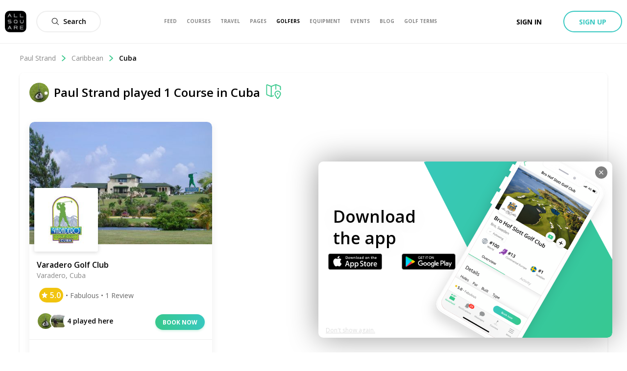

--- FILE ---
content_type: application/javascript; charset=UTF-8
request_url: https://allsquare-web-staging.herokuapp.com/_next/static/chunks/5753-c37aa4104ac64ffb.js
body_size: 4633
content:
(self.webpackChunk_N_E=self.webpackChunk_N_E||[]).push([[5753],{80842:function(e,n,r){"use strict";r.d(n,{C:function(){return d}});var t=r(85893),a=(r(67294),r(94184)),i=r.n(a),s=r(1067),o=r(94558),u=r(18390),l=r.n(u);function m(e,n){if(null==e)return{};var r,t,a=function(e,n){if(null==e)return{};var r,t,a={},i=Object.keys(e);for(t=0;t<i.length;t++)r=i[t],n.indexOf(r)>=0||(a[r]=e[r]);return a}(e,n);if(Object.getOwnPropertySymbols){var i=Object.getOwnPropertySymbols(e);for(t=0;t<i.length;t++)r=i[t],n.indexOf(r)>=0||Object.prototype.propertyIsEnumerable.call(e,r)&&(a[r]=e[r])}return a}var d=function(e){var n=e.variant,r=void 0===n?"secondary":n,a=m(e,["variant"]);return(0,t.jsxs)(s.z,{className:i()(l().mapButton,null===a||void 0===a?void 0:a.className),variant:r,size:"medium",onClick:a.onClick,children:[(0,t.jsx)(o.v,{className:l().mapIcon,name:"View-map",fill:"#37c88b"}),"View on map"]})}},47044:function(e,n,r){"use strict";function t(){var e,n,r=(e=["\n  fragment defaultClubActionnableCard on Club {\n    id\n    name\n    slug\n    cover {\n      id\n      uris {\n        large\n      }\n    }\n    logo {\n      id\n      uris {\n        large\n      }\n    }\n    country {\n      id\n      slug\n      name\n    }\n    city\n    score\n    reviewsCount\n    usersPlayedHere(first: 2) {\n      pageInfo {\n        endCursor\n        hasNextPage\n      }\n      edges {\n        node {\n          id\n          fullname\n          avatar {\n            id\n            uris {\n              large\n            }\n          }\n        }\n      }\n    }\n    usersPlayedHereCount\n    bookingAvailable\n    closedReason\n    currentUserMarkedAsPlayed\n    currentUserPlayed\n    currentUserReview {\n      id\n      score\n    }\n    currentUserHasWished\n    area {\n      id\n      slug\n    }\n  }\n"],n||(n=e.slice(0)),Object.freeze(Object.defineProperties(e,{raw:{value:Object.freeze(n)}})));return t=function(){return r},r}r.d(n,{c:function(){return a}});var a=(0,r(63357).Ps)(t())},88880:function(e,n,r){"use strict";r.d(n,{n:function(){return j}});var t=r(34051),a=r.n(t),i=r(85893),s=r(67294),o=r(39858),u=r(54912).Z.createResources(new Map([[o.R0,{removeClubConfirmation:{modalTitle:"Warning",message:function(e){return"Are you sure you want to remove ".concat(e," from your list of played courses?")},confirmButton:"Remove",cancelButton:"Cancel"}}]])),l=r(24487),m=r(37464),d=r(26678),c=r(65417),f=r(58038),h=r(50319);function v(){var e,n,r=(e=["\n    mutation markAsNotPlayed($id: Int!) {\n      club {\n        markAsPlayed(id: $id, played: false) {\n          id\n          currentUserMarkedAsPlayed\n          currentUserPlayed\n        }\n      }\n    }\n  "],n||(n=e.slice(0)),Object.freeze(Object.defineProperties(e,{raw:{value:Object.freeze(n)}})));return v=function(){return r},r}var p=(0,r(63357).Ps)(v());function b(e,n){(null==n||n>e.length)&&(n=e.length);for(var r=0,t=new Array(n);r<n;r++)t[r]=e[r];return t}function y(e,n,r,t,a,i,s){try{var o=e[i](s),u=o.value}catch(l){return void r(l)}o.done?n(u):Promise.resolve(u).then(t,a)}function w(e,n){return function(e){if(Array.isArray(e))return e}(e)||function(e,n){var r=null==e?null:"undefined"!==typeof Symbol&&e[Symbol.iterator]||e["@@iterator"];if(null!=r){var t,a,i=[],s=!0,o=!1;try{for(r=r.call(e);!(s=(t=r.next()).done)&&(i.push(t.value),!n||i.length!==n);s=!0);}catch(u){o=!0,a=u}finally{try{s||null==r.return||r.return()}finally{if(o)throw a}}return i}}(e,n)||function(e,n){if(!e)return;if("string"===typeof e)return b(e,n);var r=Object.prototype.toString.call(e).slice(8,-1);"Object"===r&&e.constructor&&(r=e.constructor.name);if("Map"===r||"Set"===r)return Array.from(r);if("Arguments"===r||/^(?:Ui|I)nt(?:8|16|32)(?:Clamped)?Array$/.test(r))return b(e,n)}(e,n)||function(){throw new TypeError("Invalid attempt to destructure non-iterable instance.\\nIn order to be iterable, non-array objects must have a [Symbol.iterator]() method.")}()}var j=function(e){var n=e.paginable,r=e.user,t=(0,s.useState)(null),o=t[0],v=t[1],b=(0,s.useContext)(l.Ec),j=w((0,h.D)(p),1)[0],g=function(){var e,n=(e=a().mark((function e(){return a().wrap((function(e){for(;;)switch(e.prev=e.next){case 0:if(null===o){e.next=4;break}return e.next=3,j({variables:{id:o.id}});case 3:v(null);case 4:case"end":return e.stop()}}),e)})),function(){var n=this,r=arguments;return new Promise((function(t,a){var i=e.apply(n,r);function s(e){y(i,t,a,s,o,"next",e)}function o(e){y(i,t,a,s,o,"throw",e)}s(void 0)}))});return function(){return n.apply(this,arguments)}}(),x=b.isCurrentUser(r);return(0,i.jsx)(c.C,{children:function(e,r){var t=r.open;return(0,i.jsxs)(i.Fragment,{children:[(0,i.jsx)(m.P,{className:"user-show-sub-grid",width:"responsive",paginable:n,children:function(e){return(0,i.jsx)(d.w,{club:e,onDelete:x?function(){return function(e,n){v(e),n()}(e,t)}:void 0},e.id)}}),(0,i.jsx)(f.g,{handleRef:e(),onConfirm:g,title:u.current.removeClubConfirmation.modalTitle,message:u.current.removeClubConfirmation.message(null===o||void 0===o?void 0:o.name),confirmText:u.current.removeClubConfirmation.confirmButton,cancelText:u.current.removeClubConfirmation.cancelButton})]})}})}},53800:function(e,n,r){"use strict";r.d(n,{k:function(){return c}});var t=r(85893),a=(r(67294),r(41664)),i=r(66839),s=r(1067),o=r(80842),u=r(65417),l=r(94558),m=r(66457),d=r(34165),c=function(e){return(0,t.jsx)(u.C,{children:function(n,r){var u=r.open;return(0,t.jsxs)(t.Fragment,{children:[(0,t.jsxs)("div",{className:"mobile-on",children:[(0,t.jsxs)("div",{className:"user-show-sub-map-fixed",children:[(0,t.jsx)(m.x,{href:(0,i.showUser)(e.user.slug)}),(0,t.jsx)("h4",{className:"user-show-sub-map-title",children:e.title})]}),(0,t.jsxs)("div",{className:"user-show-sub-map-head-mobile",children:[(0,t.jsx)(a.default,{href:(0,i.showUser)(e.user.slug),children:(0,t.jsx)("a",{children:(0,t.jsx)(d.$,{src:e.user.avatar.uris.large,sizes:{sm:"40px",md:"40px",lg:"40px"},alt:"".concat(e.user.fullname," Profile Picture"),className:"user-show-sub-image",isSquare:!0})})}),(0,t.jsx)("h4",{className:"user-show-sub-map-title user-show-sub-map-title-mobile",children:e.children})]}),(0,t.jsx)(o.C,{className:"user-show-sub-map-viewer",onClick:function(){return u()}})]}),(0,t.jsxs)("div",{className:"user-show-sub-map-head-web",children:[(0,t.jsx)(a.default,{href:(0,i.showUser)(e.user.slug),children:(0,t.jsx)("a",{children:(0,t.jsx)(d.$,{src:e.user.avatar.uris.large,sizes:{sm:"40px",md:"40px",lg:"40px"},alt:"".concat(e.user.fullname," Profile Picture"),className:"user-show-sub-image",isSquare:!0})})}),(0,t.jsx)("h4",{className:"user-show-sub-map-title",children:e.children}),(0,t.jsx)(s.z,{className:"user-show-sub-map-button",variant:"primary-flat",onClick:function(){return u()},children:(0,t.jsx)(l.v,{className:"user-show-sub-map-icon",name:"View-map"})})]}),e.mapRender(n())]})}})}},18390:function(e){e.exports={mapButton:"styles_mapButton__KHx2G",mapIcon:"styles_mapIcon__UtTFN","as-animate-gradient":"styles_as-animate-gradient__7nJG3"}},58594:function(e,n,r){"use strict";r.d(n,{Z:function(){return d}});const t={lessThanXSeconds:{one:"moins d\u2019une seconde",other:"moins de {{count}} secondes"},xSeconds:{one:"1 seconde",other:"{{count}} secondes"},halfAMinute:"30 secondes",lessThanXMinutes:{one:"moins d\u2019une minute",other:"moins de {{count}} minutes"},xMinutes:{one:"1 minute",other:"{{count}} minutes"},aboutXHours:{one:"environ 1 heure",other:"environ {{count}} heures"},xHours:{one:"1 heure",other:"{{count}} heures"},xDays:{one:"1 jour",other:"{{count}} jours"},aboutXWeeks:{one:"environ 1 semaine",other:"environ {{count}} semaines"},xWeeks:{one:"1 semaine",other:"{{count}} semaines"},aboutXMonths:{one:"environ 1 mois",other:"environ {{count}} mois"},xMonths:{one:"1 mois",other:"{{count}} mois"},aboutXYears:{one:"environ 1 an",other:"environ {{count}} ans"},xYears:{one:"1 an",other:"{{count}} ans"},overXYears:{one:"plus d\u2019un an",other:"plus de {{count}} ans"},almostXYears:{one:"presqu\u2019un an",other:"presque {{count}} ans"}};var a=r(37238);const i={date:(0,a.l)({formats:{full:"EEEE d MMMM y",long:"d MMMM y",medium:"d MMM y",short:"dd/MM/y"},defaultWidth:"full"}),time:(0,a.l)({formats:{full:"HH:mm:ss zzzz",long:"HH:mm:ss z",medium:"HH:mm:ss",short:"HH:mm"},defaultWidth:"full"}),dateTime:(0,a.l)({formats:{full:"{{date}} '\xe0' {{time}}",long:"{{date}} '\xe0' {{time}}",medium:"{{date}}, {{time}}",short:"{{date}}, {{time}}"},defaultWidth:"full"})},s={lastWeek:"eeee 'dernier \xe0' p",yesterday:"'hier \xe0' p",today:"'aujourd\u2019hui \xe0' p",tomorrow:"'demain \xe0' p'",nextWeek:"eeee 'prochain \xe0' p",other:"P"};var o=r(65580);const u=["MMM","MMMM"],l={preprocessor:(e,n)=>{if(1===e.getDate())return n;return n.some((e=>e.isToken&&u.includes(e.value)))?n.map((e=>e.isToken&&"do"===e.value?{isToken:!0,value:"d"}:e)):n},ordinalNumber:(e,n)=>{const r=Number(e),t=n?.unit;if(0===r)return"0";let a;return a=1===r?t&&["year","week","hour","minute","second"].includes(t)?"\xe8re":"er":"\xe8me",r+a},era:(0,o.Y)({values:{narrow:["av. J.-C","ap. J.-C"],abbreviated:["av. J.-C","ap. J.-C"],wide:["avant J\xe9sus-Christ","apr\xe8s J\xe9sus-Christ"]},defaultWidth:"wide"}),quarter:(0,o.Y)({values:{narrow:["T1","T2","T3","T4"],abbreviated:["1er trim.","2\xe8me trim.","3\xe8me trim.","4\xe8me trim."],wide:["1er trimestre","2\xe8me trimestre","3\xe8me trimestre","4\xe8me trimestre"]},defaultWidth:"wide",argumentCallback:e=>e-1}),month:(0,o.Y)({values:{narrow:["J","F","M","A","M","J","J","A","S","O","N","D"],abbreviated:["janv.","f\xe9vr.","mars","avr.","mai","juin","juil.","ao\xfbt","sept.","oct.","nov.","d\xe9c."],wide:["janvier","f\xe9vrier","mars","avril","mai","juin","juillet","ao\xfbt","septembre","octobre","novembre","d\xe9cembre"]},defaultWidth:"wide"}),day:(0,o.Y)({values:{narrow:["D","L","M","M","J","V","S"],short:["di","lu","ma","me","je","ve","sa"],abbreviated:["dim.","lun.","mar.","mer.","jeu.","ven.","sam."],wide:["dimanche","lundi","mardi","mercredi","jeudi","vendredi","samedi"]},defaultWidth:"wide"}),dayPeriod:(0,o.Y)({values:{narrow:{am:"AM",pm:"PM",midnight:"minuit",noon:"midi",morning:"mat.",afternoon:"ap.m.",evening:"soir",night:"mat."},abbreviated:{am:"AM",pm:"PM",midnight:"minuit",noon:"midi",morning:"matin",afternoon:"apr\xe8s-midi",evening:"soir",night:"matin"},wide:{am:"AM",pm:"PM",midnight:"minuit",noon:"midi",morning:"du matin",afternoon:"de l\u2019apr\xe8s-midi",evening:"du soir",night:"du matin"}},defaultWidth:"wide"})};var m=r(95021);var d={code:"fr",formatDistance:(e,n,r)=>{let a;const i=t[e];return a="string"===typeof i?i:1===n?i.one:i.other.replace("{{count}}",String(n)),r?.addSuffix?r.comparison&&r.comparison>0?"dans "+a:"il y a "+a:a},formatLong:i,formatRelative:(e,n,r,t)=>s[e],localize:l,match:{ordinalNumber:(0,r(6898).y)({matchPattern:/^(\d+)(i\xe8me|\xe8re|\xe8me|er|e)?/i,parsePattern:/\d+/i,valueCallback:e=>parseInt(e)}),era:(0,m.t)({matchPatterns:{narrow:/^(av\.J\.C|ap\.J\.C|ap\.J\.-C)/i,abbreviated:/^(av\.J\.-C|av\.J-C|apr\.J\.-C|apr\.J-C|ap\.J-C)/i,wide:/^(avant J\xe9sus-Christ|apr\xe8s J\xe9sus-Christ)/i},defaultMatchWidth:"wide",parsePatterns:{any:[/^av/i,/^ap/i]},defaultParseWidth:"any"}),quarter:(0,m.t)({matchPatterns:{narrow:/^T?[1234]/i,abbreviated:/^[1234](er|\xe8me|e)? trim\.?/i,wide:/^[1234](er|\xe8me|e)? trimestre/i},defaultMatchWidth:"wide",parsePatterns:{any:[/1/i,/2/i,/3/i,/4/i]},defaultParseWidth:"any",valueCallback:e=>e+1}),month:(0,m.t)({matchPatterns:{narrow:/^[jfmasond]/i,abbreviated:/^(janv|f\xe9vr|mars|avr|mai|juin|juill|juil|ao\xfbt|sept|oct|nov|d\xe9c)\.?/i,wide:/^(janvier|f\xe9vrier|mars|avril|mai|juin|juillet|ao\xfbt|septembre|octobre|novembre|d\xe9cembre)/i},defaultMatchWidth:"wide",parsePatterns:{narrow:[/^j/i,/^f/i,/^m/i,/^a/i,/^m/i,/^j/i,/^j/i,/^a/i,/^s/i,/^o/i,/^n/i,/^d/i],any:[/^ja/i,/^f/i,/^mar/i,/^av/i,/^ma/i,/^juin/i,/^juil/i,/^ao/i,/^s/i,/^o/i,/^n/i,/^d/i]},defaultParseWidth:"any"}),day:(0,m.t)({matchPatterns:{narrow:/^[lmjvsd]/i,short:/^(di|lu|ma|me|je|ve|sa)/i,abbreviated:/^(dim|lun|mar|mer|jeu|ven|sam)\.?/i,wide:/^(dimanche|lundi|mardi|mercredi|jeudi|vendredi|samedi)/i},defaultMatchWidth:"wide",parsePatterns:{narrow:[/^d/i,/^l/i,/^m/i,/^m/i,/^j/i,/^v/i,/^s/i],any:[/^di/i,/^lu/i,/^ma/i,/^me/i,/^je/i,/^ve/i,/^sa/i]},defaultParseWidth:"any"}),dayPeriod:(0,m.t)({matchPatterns:{narrow:/^(a|p|minuit|midi|mat\.?|ap\.?m\.?|soir|nuit)/i,any:/^([ap]\.?\s?m\.?|du matin|de l'apr\xe8s[-\s]midi|du soir|de la nuit)/i},defaultMatchWidth:"any",parsePatterns:{any:{am:/^a/i,pm:/^p/i,midnight:/^min/i,noon:/^mid/i,morning:/mat/i,afternoon:/ap/i,evening:/soir/i,night:/nuit/i}},defaultParseWidth:"any"})},options:{weekStartsOn:1,firstWeekContainsDate:4}}}}]);

--- FILE ---
content_type: image/svg+xml
request_url: https://allsquare-web-staging.herokuapp.com/static/as-icons/general/Regular/View-map.svg
body_size: 1220
content:
<svg id="View-map" viewBox="0 0 24 24" xmlns="http://www.w3.org/2000/svg"><path d="m8.24967653 20.7701346c-.28698804 0-.56797633-.0539978-.83496521-.1609933l-5.99975001-2.3999c-.85996416-.3439857-1.41494104-1.1639515-1.41494104-2.0899129v-14.37240119c-.00099996-.19099204.03499854-.38098412.1079955-.56197658.14899379-.3719845.43398192-.66297238.80196658-.8209658.18899213-.07999666.38698388-.12099495.58997542-.12099495.19099204 0 .37898421.0359985.55897671.10899545l5.91275364 2.36590142c.08599641.03399859.17599266.05199784.26698887.0529978h.02199909c.0909962-.00099996.18199241-.01899921.26798883-.05399775l6.38473399-2.55489355c.2679888-.10699554.5489771-.16199325.8359651-.16199325.2869881 0 .5679764.05399775.8349653.16199325l5.99975 2.3999c.8599641.34298571 1.414941 1.16295155 1.414941 2.08891297v4.34981875c0 .41398275-.335986.74996876-.7499687.74996876-.4139828 0-.7499688-.33598601-.7499688-.74996876v-4.34981875c0-.30898713-.1849923-.58197575-.4709804-.69697096l-5.5287696-2.21090788v6.50772884c0 .41398275-.335986.74996875-.7499688.74996875-.4139827 0-.7499687-.335986-.7499687-.74996875v-6.50772884l-5.9137536 2.36590142c-.02899879.0119995-.05699762.02199908-.08599641.03299862v14.88637978l2.40889961-.9639599c.0889963-.0359985.1829924-.0539977.2789884-.0539977.3079872 0 .5819757.1849923.695971.4709803.0739969.1869923.071997.3899838-.0069997.5739761-.0789967.1839924-.2249906.3269864-.4109829.4009833l-2.88087996 1.152952c-.26798883.1069955-.54897712.1609933-.83496521.1609933zm-6.74971876-4.6508062c0 .3089871.18499229.5819757.47198034.6969709l5.52776967 2.2109079v-14.88537978c-.02899879-.00999958-.05699762-.02099912-.08599641-.03199866l-5.91275364-2.36590142zm17.24928133.8309653c-.6199742 0-1.1249532-.5049789-1.1249532-1.1249531 0-.5729761.4269822-1.0479563.9949586-1.1149535.0419982-.0069997.0859964-.0109996.1299946-.0109996.0439981 0 .0879963.0039999.1309945.0109996.5129786.0599975.9229615.4699804.982959.982959.0079997.0419983.0109996.0859964.0109996.1309946 0 .0449981-.0039999.0879963-.0109996.1309945-.0599975.5089788-.4659805.9179617-.9739594.9819591-.046998.0089996-.0939961.0129994-.1399941.0129994zm-.001 7.0497063c-.336986 0-.6559727-.1099954-.9219616-.3169868-.0969959-.0759968-.1849923-.1639932-.2599892-.2599892-1.8549227-2.3719011-4.0668305-5.615766-4.0668305-7.5976834 0-2.8948794 2.3549019-5.2497812 5.2497813-5.2497812 2.8948793 0 5.2497812 2.3539019 5.2497812 5.2487813 0 1.9789175-2.2119078 5.2247823-4.0678305 7.5996833-.2859881.3659847-.7169701.575976-1.1829507.575976zm.001-11.9255031c-2.0679139 0-3.7498438 1.6819299-3.7498438 3.7498438 0 1.1609516 1.4369401 3.718845 3.7498438 6.6757218 2.3129036-2.9588767 3.7498437-5.5167701 3.7498437-6.6757218 0-2.0679139-1.6819299-3.7498438-3.7498437-3.7498438z"/></svg>
